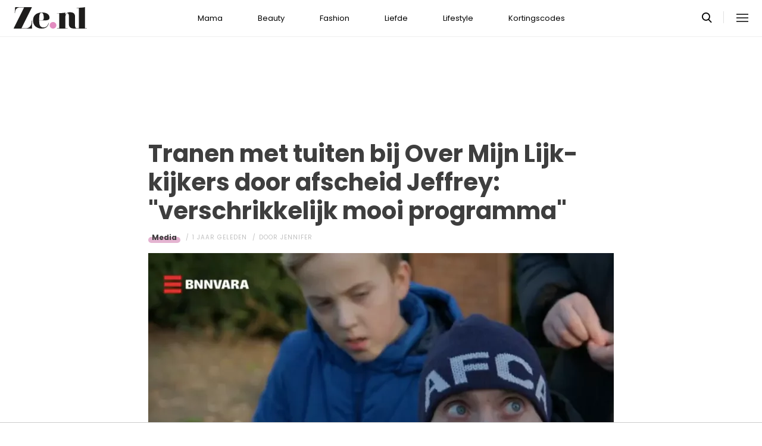

--- FILE ---
content_type: text/html; charset=UTF-8
request_url: https://www.ze.nl/artikel/256422-over-mijn-lijk-kijkers-tranen-afscheid-jeffrey
body_size: 9400
content:
<!DOCTYPE html>
<html lang="nl" dir="ltr">
<head>
    <meta http-equiv="Content-Type" content="text/html; charset=utf-8">
    <meta name="viewport" content="width=device-width, initial-scale=1, maximum-scale=1">
<link type="text/css" href="/assets/css/ze.css?1767880228" rel="stylesheet" />
<script type="text/javascript" src="/assets/js/cash.js"></script>
<script type="text/javascript" src="/assets/js/site.js"></script>
<title>Tranen met tuiten bij kijkers &#039;Over Mijn Lijk&#039;</title>
<meta http-equiv="content-type" content="text/html; charset=utf-8" />
<meta name="theme-color" content="#E09DBB" />
<meta property="og:site_name" content="Ze.nl" />
<meta property="og:url" content="https://www.ze.nl/artikel/256422-over-mijn-lijk-kijkers-tranen-afscheid-jeffrey" />
<meta name="robots" content="index,follow" />
<meta name="keywords" content="over mijn lijk" />
<meta property="og:title" content="Tranen met tuiten bij Over Mijn Lijk-kijkers door afscheid Jeffrey: &quot;verschrikkelijk mooi programma&quot;" />
<meta name="title" content="Tranen met tuiten bij kijkers 'Over Mijn Lijk'" />
<meta name="description" content="De nieuwste aflevering van Over Mijn Lijk zorgt weer voor een heleboel tranen bij kijkers. Ondanks dat er ook wat ruimte is voor meer 'luchtige' beelden, hebben de emoties toch de bovenhand. Vooral het afscheid van Jeffrey, die euthanasie pleegt, raakt veel mensen op social media. Niet alleen zijn verhaal, maar ook de mooie boodschap die hij heeft aan anderen." />
<meta property="og:description" content="De nieuwste aflevering van Over Mijn Lijk zorgt weer voor een heleboel tranen bij kijkers. Ondanks dat er ook wat ruimte is voor meer 'luchtige' beelden, hebben de emoties toch de bovenhand. Vooral het afscheid van Jeffrey, die euthanasie pleegt, raakt veel mensen op social media. Niet alleen zijn verhaal, maar ook de mooie boodschap die hij heeft aan anderen." />
<meta property="og:image" content="https://www.ze.nl/beeld/2024/322657-over%20mijn%20lijk%20jeffrey%20afscheid%20euthanasie.jpg?w=782&amp;h=440" />
<link href="https://www.ze.nl/artikel/256422-over-mijn-lijk-kijkers-tranen-afscheid-jeffrey" rel="canonical" />
<link type="image/x-icon" href="/assets/images/icon/ze.ico" rel="icon" />
<link href="/assets/images/icon/ze.touch.png" sizes="152x152" rel="apple-touch-icon" />
<link href="/assets/images/icon/ze.manifest.json" rel="manifest" />
<meta property="og:type" content="article" /><meta property="og:locale" content="nl_NL" /><meta property="article:published_time" content="2024-02-21T12:50:00+01:00" /><meta property="article:modified_time" content="2024-02-21T13:07:48+01:00" /><meta property="article:section" content="Lifestyle" /><script type="application/ld+json">{
    "@context": "http:\/\/schema.org",
    "@type": "NewsArticle",
    "mainEntityOfPage": "https:\/\/www.ze.nl\/artikel\/256422-over-mijn-lijk-kijkers-tranen-afscheid-jeffrey",
    "url": "https:\/\/www.ze.nl\/artikel\/256422-over-mijn-lijk-kijkers-tranen-afscheid-jeffrey",
    "datePublished": "2024-02-21T12:50:00+01:00",
    "headline": "Tranen met tuiten bij Over Mijn Lijk-kijkers door afscheid Jeffrey: \"verschrikkelijk mooi programma\"",
    "description": "De nieuwste aflevering van Over Mijn Lijk zorgt weer voor een heleboel tranen bij kijkers. Ondanks dat er ook wat ruimte is voor meer 'luchtige' beelden, hebben de emoties toch de bovenhand. Vooral het afscheid van Jeffrey, die euthanasie pleegt, raakt veel mensen op social media. Niet alleen zijn verhaal, maar ook de mooie boodschap die hij heeft aan anderen.",
    "articleBody": "De nieuwste aflevering van Over Mijn Lijk zorgt weer voor een heleboel tranen bij kijkers. Ondanks dat er ook wat ruimte is voor meer 'luchtige' beelden, hebben de emoties toch de bovenhand. Vooral het afscheid van Jeffrey, die euthanasie pleegt, raakt veel mensen op social media. Niet alleen zijn verhaal, maar ook de mooie boodschap die hij heeft aan anderen.\n\nTranen met tuiten bij kijkers 'Over Mijn Lijk'\n\nElke week ontstaat bij kijkers van Over Mijn Lijk weer een groot tranendal. De verhalen van de hoofdpersonen uit het tiende seizoen zijn erg mooi, maar natuurlijk ook verschrikkelijk emotioneel. Gelukkig voor de kijkers begint de nieuwste aflevering nog ietwat 'luchtig' met de 25 for life-party van Eva. Al heeft het verjaardagsfeestje wel een heftige, achterliggende boodschap. Zo weet Eva op dat moment niet honderd procent zeker of ze haar 26ste levensjaar haalt. Daarom probeert ze alles uit het leven te halen, nu het nog kan.&nbsp;\"Geniet van vandaag en niet van morgen. Kijk niet te ver naar de toekomst en leef nu,\" aldus Eva.\n\nDat is een boodschap waar de andere hoofdpersonen uit Over Mijn Lijk zich ook aan houden. Zo geniet de 32-jarige Jegor enorm van het leven met zijn vriendin Daisy, die tot hun grote geluk ook zwanger is geworden. In aflevering 7 is het eindelijk zover: Daisy gaat bevallen!\n\nEerste kindje voor Jegor\n\nDe bevalling gaat gelukkig goed en Jegor en Daisy krijgen hun eerste kindje: zoontje Lev. Natuurlijk gaat presentator Tim Hofman snel langs bij de kersverse ouders met een kraamcadeautje. \"Ik blijf het nog steeds heel gek vinden,\" vertelt Jegor. \"Hij bepaalt wel ons leven nu.\" Dat klinkt bij Tim goed in de oren. \"Dat is dan een mooie switch volgens mij?\" suggereert hij. \"Volgens mij was het eerst wat anders, wat jouw leven aan het leiden was.\" De komst van hun eerste kindje is inderdaad een fijne afleiding voor zowel Jegor als Daisy. Soms denkt hij hele dagen niet meer aan de \"stomme kanker\". \"Dit is veel belangrijker. Al je energie stop je hierin,\" aldus Jegor. De toekomst van zoontje Lev is misschien wel belangrijker geworden dan zijn eigen toekomst. Jegor voelt meer druk om zijn zoontje te laten leven, maar wil daarom zelf ook langer leven.&nbsp;\"Je leeft voor iemand anders,\" vult Daisy aan. Hij is ook minder bang voor de dood. \"Als het gebeurt, gebeurt het,\" zegt hij. \"Tot die tijd probeer ik hem het beste mee te geven.\" Aww...\n\nAfscheid Jeffrey\n\nDat heeft Jeffrey uit Over Mijn Lijk waarschijnlijk ook jaren gedaan. Alleen komt voor hem nu toch langzaamaan een einde aan zijn leven met kanker. Zo zit hij op een gegeven moment aan tafel met zijn gezin, inclusief de kinderen, waar ze met de begrafenisondernemer praten over euthanasie. De gezondheid van Jeffrey is op een gegeven moment heel snel naar beneden gegaan door een abces. Alles zat verstopt en dat is totaal niet goed. \"Daar houdt het eigenlijk uiteindelijk mee op,\" aldus Jeffrey.\n\nHij wil alles wel goed achterlaten voor zijn vrouw Trudy en hun kinderen. Het huis moet dus af zijn. Alleen gaat hij het resultaat zelf niet meemaken. \"Dat vind ik wel klote,\" reageert hij hierop. Hij merkt namelijk dat hij elke dag meer afzwakt. Hij is daarom ook niet bang voor de dood, vertelt hij later bij de begraafplaats van zijn favoriete opa. Hier komt hij ook te liggen. De dood zou nu als een opluchting voelen, ook voor Jeffreys vrouw Trudy. \"Jef gaat nu meer lijden,\" legt ze uit. \"En die lijdensweg wilde hij niet. Dat zei hij al gelijk, toen de diagnose kwam.\"\n\nGeen lijdensweg\n\nJeffrey zag ook Trudy's moeder lijden, die daar geen keuze meer in had. \"Dat heeft hem ook aangezet tot: dit ga ik echt niet doen,\" vertelt Trudy. Jeffrey is naar eigen zeggen op de wereld gekomen met een lach en wil weggaan met een lach. Hij wil&nbsp;herinnerd worden als een vrolijke man. \"Die altijd voor iedereen klaarstaat en die nooit zou opgeven,\" vertelt hij. Daarnaast heeft hij altijd respect voor andere mensen. Dat is ook een boodschap aan anderen: \"Blijf bij jezelf en laat iedereen in z'n waarde.\" Mooi!\n\nUiteindelijk heeft Jeffrey de nieuwe schuifpui, woonkamer en muren gezien. Daarna is het voor hem tijd om te gaan. Natuurlijk niet zonder een afscheid van Tim. In de laatste momenten van zijn leven ervaart hij gelukkig minder pijn. \"Goede reis,\" zegt Tim, terwijl hij Jeffrey een laatste handdruk geeft. Op socialmediakanaal X stromen de emotionele reacties van Over Mijn Lijk-kijkers binnen:\n\n\nVreselijk heftige aflevering maar wat een geruststellend idee dat euthanasie een optie is en mensen niet hoeven te lijden. Mijn moeder die leukemie heeft, heeft lang geleden al een verklaring laten opstellen. Hoe moeilijk ook, het is goed dat het er is. #overmijnlijk\n\u2014 D. (@Denise_Royals) February 20, 2024\n\n\n\nTranen met tuiten. M\u00e1n wat is het leven soms oneerlijk. Lieve Zo\u00eb en Jeffrey, ik hoop dat jullie op een fijne plek zijn en bedankt dat we jullie een beetje mochten leren kennen.\n\nLeef je mooiste leven.\nHeb respect voor de ander, en blijf bij jezelf \ud83d\udc9c\ud83e\udd8b\n\n#overmijnlijk\n\u2014 Bo (@bo_1016) February 20, 2024\n\n\n\nWat een verschrikkelijk mooi kutprogramma #overmijnlijk\n\u2014 Marion van Kaathoven (@marionnetje62) February 20, 2024\n\n\n\nIk denk dat menig mens wat kunnen leren van Jeffrey, niet lullen maar praten, gewoon door gaan #overmijnlijk #oml\n\u2014 Maria\u2728 (@x_mariaxx) February 20, 2024\n\n\n\nSommige mensen bij #overmijnlijk stelen je hart een beetje. En dan breekt je hart in 1000 stukjes als die er dan niet meer zijn. Wat een kut-aflevering. Dag Jeffrey. Ontzettende held dat je was.\n(En Tim... hoe doe je het in hemelsnaam...?)\n\u2014 Corine Kuijpers (@tantePip) February 20, 2024\n\n\n\n\ud83d\udd4a\ufe0f #overmijnlijk pic.twitter.com\/pIKSVmb4Po\n\u2014 Mike Gerritsen (@MikeGerritsen) February 20, 2024\n\n\nLees ook:&nbsp;Over Mijn Lijk-kijkers in tranen door laatste momenten van Zo\u00eb: \"leven is zo oneerlijk\"",
    "author": {
        "@type": "Person",
        "name": "Jennifer",
        "url": "https:\/\/www.ze.nl\/profiel\/59819-jennifer"
    },
    "publisher": {
        "@type": "Organization",
        "name": "Ze.nl",
        "logo": {
            "@type": "imageObject",
            "url": "https:\/\/www.ze.nl\/assets\/images\/icon\/ze.png"
        },
        "memberOf": {
            "@type": "Organization",
            "name": "EEN Media Publishing BV",
            "url": "https:\/\/www.eenmediapublishing.nl\/"
        },
        "areaServed": {
            "@type": "Country",
            "name": "NL"
        }
    },
    "dateModified": "2024-02-21T13:07:48+01:00",
    "image": [
        "https:\/\/www.ze.nl\/beeld\/2024\/322657-over%20mijn%20lijk%20jeffrey%20afscheid%20euthanasie.jpg"
    ],
    "keywords": [
        "over mijn lijk"
    ],
    "articleSection": [
        "Lifestyle",
        "Media"
    ],
    "BreadcrumbList": {
        "@context": "http:\/\/schema.org",
        "@type": "BreadcrumbList",
        "itemListElement": [
            {
                "@type": "ListItem",
                "name": "Lifestyle",
                "item": "https:\/\/www.ze.nl\/categorie\/339-lifestyle",
                "position": 1
            },
            {
                "@type": "ListItem",
                "name": "Media",
                "item": "https:\/\/www.ze.nl\/categorie\/340-media",
                "position": 2
            }
        ]
    }
}</script>
	<!--[if lt IE 9]><script src="//cdnjs.cloudflare.com/ajax/libs/html5shiv/3.7.3/html5shiv.js"></script><![endif]-->
<script> // Google Tag Manager
window.dataLayer = window.dataLayer || [];
dataLayer.push({"category":"Lifestyle","subcategory":"Media","tags":"over mijn lijk","author":"Jennifer","template":"route\/artikel","version":"gtm1"});

(function(w,d,s,l,i){w[l]=w[l]||[];w[l].push({'gtm.start':
new Date().getTime(),event:'gtm.js'});var f=d.getElementsByTagName(s)[0],
j=d.createElement(s),dl=l!='dataLayer'?'&l='+l:'';j.async=true;j.src=
'https://www.googletagmanager.com/gtm.js?id='+i+dl;f.parentNode.insertBefore(j,f);
})(window,document,'script','dataLayer','GTM-KBCT8V4T');
</script>
<script>
var r89 = r89 || {};
r89.pageConfig = {
	noAds: false,
	restrictedContent: false,
};
</script>
<script async src="https://tags.refinery89.com/v2/zenl.js"></script>
</head>

<body>
<div class="site-wrapper">
    <div class="site-container">

        <header class="header-wrapper">
            <a class="header-logo" href="/"><img alt="Ze.nl" src="/assets/images/logo/ze.svg" /></a>

            <nav class="header-menu"><ul class="header-menu-items">
<li class=" has-submenu"><a href="/categorie/342-mama">Mama</a></li>
<li class=" has-submenu"><a href="/categorie/335-beauty">Beauty</a></li>
<li class=" has-submenu"><a href="/categorie/336-fashion">Fashion</a></li>
<li class=" has-submenu"><a href="/categorie/337-liefde">Liefde</a></li>
<li class=" has-submenu"><a href="/categorie/339-lifestyle">Lifestyle</a></li>
<li class=""><a href="https://www.ze.nl/kortingscode">Kortingscodes</a></li>
</ul>
</nav>

			<nav class="right-menu">
				<a class="search-toggle" href="#search"></a>
			</nav>
        </header>
<section class="page-section section-content">
    <article class="article-detail category-media" data-next="/artikel/256426-meidengroep-djumbo-comeback-2024">
        <aside class="article-detail-sidebar"></aside>
		<header class="article-detail-header"><h1>Tranen met tuiten bij Over Mijn Lijk-kijkers door afscheid Jeffrey: &quot;verschrikkelijk mooi programma&quot;</h1>
			<div class="posted-on">
<a class="category cat-340 cat-media" href="/categorie/340-media">Media</a>
<span class="date"><time datetime="2024-02-21T12:50:00+01:00">1 jaar geleden</time></span>
<span class="author">door <a href="/profiel/59819-jennifer">Jennifer</a></span>
            </div>
        </header>

<div id="r89-mobile-billboard-top"></div>
        <div class="article-detail-image">
			<img src="/beeld/2024/322657-over%20mijn%20lijk%20jeffrey%20afscheid%20euthanasie.jpg?w=782&h=440&fallback=static/image_not_found.jpg" height="440" width="782" sizes="782px" />        </div>
		<div class="content-self"><p class="intro">De nieuwste aflevering van <a href="/artikel/255863-over-mijn-lijk-2024" target="_blank">Over Mijn Lijk</a> zorgt weer voor een heleboel tranen bij kijkers. Ondanks dat er ook wat ruimte is voor meer 'luchtige' beelden, hebben de emoties toch de bovenhand. Vooral het afscheid van Jeffrey, die euthanasie pleegt, raakt veel mensen op social media. Niet alleen zijn verhaal, maar ook de mooie boodschap die hij heeft aan anderen.</p><div class="r89-mobile-rectangle-mid"></div>


<section class="page-section" id="tranen"><h2>Tranen met tuiten bij kijkers 'Over Mijn Lijk'</h2>

<p>Elke week ontstaat bij kijkers van <em>Over Mijn Lijk</em> weer een groot tranendal. De verhalen van de hoofdpersonen uit het tiende seizoen zijn erg mooi, maar natuurlijk ook verschrikkelijk emotioneel. Gelukkig voor de kijkers begint de nieuwste aflevering nog ietwat 'luchtig' met de <em>25 for life</em>-party van Eva. Al heeft het verjaardagsfeestje wel een heftige, achterliggende boodschap. Zo weet Eva op dat moment niet honderd procent zeker of ze haar 26ste levensjaar haalt. Daarom probeert ze alles uit het leven te halen, nu het nog kan.&nbsp;"Geniet van vandaag en niet van morgen. Kijk niet te ver naar de toekomst en leef nu," aldus Eva.</p>

<p>Dat is een boodschap waar de andere hoofdpersonen uit <em>Over Mijn Lijk</em> zich ook aan houden. Zo geniet de 32-jarige Jegor enorm van het leven met zijn vriendin Daisy, die tot hun grote geluk ook zwanger is geworden. In aflevering 7 is het eindelijk zover: Daisy gaat bevallen!</p>

</section><section class="page-section" id="eerste"><h2>Eerste kindje voor Jegor</h2>

<p>De bevalling gaat gelukkig goed en Jegor en Daisy krijgen hun eerste kindje: zoontje Lev. Natuurlijk gaat presentator Tim Hofman snel langs bij de kersverse ouders met een kraamcadeautje. "Ik blijf het nog steeds heel gek vinden," vertelt Jegor. "Hij bepaalt wel ons leven nu." Dat klinkt bij Tim goed in de oren. "Dat is dan een mooie switch volgens mij?" suggereert hij. "Volgens mij was het eerst wat anders, wat jouw leven aan het leiden was." De komst van hun eerste kindje is inderdaad een fijne afleiding voor zowel Jegor als Daisy. Soms denkt hij hele dagen niet meer aan de "stomme kanker". "Dit is veel belangrijker. Al je energie stop je hierin," aldus Jegor. De toekomst van zoontje Lev is misschien wel belangrijker geworden dan zijn eigen toekomst. Jegor voelt meer druk om zijn zoontje te laten leven, maar wil daarom zelf ook langer leven.&nbsp;"Je leeft voor iemand anders," vult Daisy aan. Hij is ook minder bang voor de dood. "Als het gebeurt, gebeurt het," zegt hij. "Tot die tijd probeer ik hem het beste mee te geven." <em>Aww</em>...</p>

</section><section class="page-section" id="afscheid"><h2>Afscheid Jeffrey</h2>

<p>Dat heeft Jeffrey uit <em>Over Mijn Lijk</em> waarschijnlijk ook jaren gedaan. Alleen komt voor hem nu toch langzaamaan een einde aan zijn leven met kanker. Zo zit hij op een gegeven moment aan tafel met zijn gezin, inclusief de kinderen, waar ze met de begrafenisondernemer praten over euthanasie. De gezondheid van Jeffrey is op een gegeven moment heel snel naar beneden gegaan door een abces. Alles zat verstopt en dat is totaal niet goed. "Daar houdt het eigenlijk uiteindelijk mee op," aldus Jeffrey.</p>

<p>Hij wil alles wel goed achterlaten voor zijn vrouw Trudy en hun kinderen. Het huis moet dus af zijn. Alleen gaat hij het resultaat zelf niet meemaken. "Dat vind ik wel klote," reageert hij hierop. Hij merkt namelijk dat hij elke dag meer afzwakt. Hij is daarom ook niet bang voor de dood, vertelt hij later bij de begraafplaats van zijn favoriete opa. Hier komt hij ook te liggen. De dood zou nu als een opluchting voelen, ook voor Jeffreys vrouw Trudy. "Jef gaat nu meer lijden," legt ze uit. "En die lijdensweg wilde hij niet. Dat zei hij al gelijk, toen de diagnose kwam."</p>

</section><section class="page-section" id="geen"><h2>Geen lijdensweg</h2>

<p>Jeffrey zag ook Trudy's moeder lijden, die daar geen keuze meer in had. "Dat heeft hem ook aangezet tot: dit ga ik echt niet doen," vertelt Trudy. Jeffrey is naar eigen zeggen op de wereld gekomen met een lach en wil weggaan met een lach. Hij wil&nbsp;herinnerd worden als een vrolijke man. "Die altijd voor iedereen klaarstaat en die nooit zou opgeven," vertelt hij. Daarnaast heeft hij altijd respect voor andere mensen. Dat is ook een boodschap aan anderen: "Blijf bij jezelf en laat iedereen in z'n waarde." Mooi!</p>

<p>Uiteindelijk heeft Jeffrey de nieuwe schuifpui, woonkamer en muren gezien. Daarna is het voor hem tijd om te gaan. Natuurlijk niet zonder een afscheid van Tim. In de laatste momenten van zijn leven ervaart hij gelukkig minder pijn. "Goede reis," zegt Tim, terwijl hij Jeffrey een laatste handdruk geeft. Op socialmediakanaal X stromen de emotionele reacties van <em>Over Mijn Lijk</em>-kijkers binnen:</p>

<blockquote class="twitter-tweet">
<p dir="ltr" lang="nl">Vreselijk heftige aflevering maar wat een geruststellend idee dat euthanasie een optie is en mensen niet hoeven te lijden. Mijn moeder die leukemie heeft, heeft lang geleden al een verklaring laten opstellen. Hoe moeilijk ook, het is goed dat het er is. <a rel="nofollow" href="https://twitter.com/hashtag/overmijnlijk?src=hash&amp;ref_src=twsrc%5Etfw">#overmijnlijk</a></p>
— D. (@Denise_Royals) <a rel="nofollow" href="https://twitter.com/Denise_Royals/status/1760060980791222627?ref_src=twsrc%5Etfw">February 20, 2024</a></blockquote>
<script async src="https://platform.twitter.com/widgets.js" charset="utf-8"></script>

<blockquote class="twitter-tweet">
<p dir="ltr" lang="nl">Tranen met tuiten. Mán wat is het leven soms oneerlijk. Lieve Zoë en Jeffrey, ik hoop dat jullie op een fijne plek zijn en bedankt dat we jullie een beetje mochten leren kennen.</p>

<p>Leef je mooiste leven.<br />
Heb respect voor de ander, en blijf bij jezelf 💜🦋</p>

<p><a rel="nofollow" href="https://twitter.com/hashtag/overmijnlijk?src=hash&amp;ref_src=twsrc%5Etfw">#overmijnlijk</a></p>
— Bo (@bo_1016) <a rel="nofollow" href="https://twitter.com/bo_1016/status/1760069968270377215?ref_src=twsrc%5Etfw">February 20, 2024</a></blockquote>
<script async src="https://platform.twitter.com/widgets.js" charset="utf-8"></script>

<blockquote class="twitter-tweet">
<p dir="ltr" lang="nl">Wat een verschrikkelijk mooi kutprogramma <a rel="nofollow" href="https://twitter.com/hashtag/overmijnlijk?src=hash&amp;ref_src=twsrc%5Etfw">#overmijnlijk</a></p>
— Marion van Kaathoven (@marionnetje62) <a rel="nofollow" href="https://twitter.com/marionnetje62/status/1760090590115455114?ref_src=twsrc%5Etfw">February 20, 2024</a></blockquote>
<script async src="https://platform.twitter.com/widgets.js" charset="utf-8"></script>

<blockquote class="twitter-tweet">
<p dir="ltr" lang="nl">Ik denk dat menig mens wat kunnen leren van Jeffrey, niet lullen maar praten, gewoon door gaan <a rel="nofollow" href="https://twitter.com/hashtag/overmijnlijk?src=hash&amp;ref_src=twsrc%5Etfw">#overmijnlijk</a> <a rel="nofollow" href="https://twitter.com/hashtag/oml?src=hash&amp;ref_src=twsrc%5Etfw">#oml</a></p>
— Maria✨ (@x_mariaxx) <a rel="nofollow" href="https://twitter.com/x_mariaxx/status/1760052607060509171?ref_src=twsrc%5Etfw">February 20, 2024</a></blockquote>
<script async src="https://platform.twitter.com/widgets.js" charset="utf-8"></script>

<blockquote class="twitter-tweet">
<p dir="ltr" lang="nl">Sommige mensen bij <a rel="nofollow" href="https://twitter.com/hashtag/overmijnlijk?src=hash&amp;ref_src=twsrc%5Etfw">#overmijnlijk</a> stelen je hart een beetje. En dan breekt je hart in 1000 stukjes als die er dan niet meer zijn. Wat een kut-aflevering. Dag Jeffrey. Ontzettende held dat je was.<br />
(En Tim... hoe doe je het in hemelsnaam...?)</p>
— Corine Kuijpers (@tantePip) <a rel="nofollow" href="https://twitter.com/tantePip/status/1760084581288468792?ref_src=twsrc%5Etfw">February 20, 2024</a></blockquote>
<script async src="https://platform.twitter.com/widgets.js" charset="utf-8"></script>

<blockquote class="twitter-tweet">
<p dir="ltr" lang="qme">🕊️ <a rel="nofollow" href="https://twitter.com/hashtag/overmijnlijk?src=hash&amp;ref_src=twsrc%5Etfw">#overmijnlijk</a> <a rel="nofollow" href="https://t.co/pIKSVmb4Po">pic.twitter.com/pIKSVmb4Po</a></p>
— Mike Gerritsen (@MikeGerritsen) <a rel="nofollow" href="https://twitter.com/MikeGerritsen/status/1760061906079940730?ref_src=twsrc%5Etfw">February 20, 2024</a></blockquote>
<script async src="https://platform.twitter.com/widgets.js" charset="utf-8"></script>

<p><a href="/artikel/256357-over-mijn-lijk-zoe-laatste-momenten-overlijden" target="_blank"><strong>Lees ook:&nbsp;Over Mijn Lijk-kijkers in tranen door laatste momenten van Zoë: "leven is zo oneerlijk"</strong></a></p></section></div>

		<footer>
	<div class="article-foot-info">
		<span><em>Beeld:</em> Screenshot uit &#039;Over Mijn Lijk&#039; NPO / BNNVARA</span>	</div>
<div class="social-share">
	<ul class="share-article" data-share-url="https%3A%2F%2Fwww.ze.nl%2Fartikel%2F256422-over-mijn-lijk-kijkers-tranen-afscheid-jeffrey">
		<li class="facebook">
			<a class="facebook share-btn-popup fb-xfbml-parse-ignore"
			 data-share-type="facebook" title="Dit artikel delen op Facebook"
			 href="https://www.facebook.com/sharer.php" target="_blank"
			>Delen</a>
		</li>
		<li class="twitter">
			<a class="twitter share-btn-popup" data-share-type="twitter" href="//twitter.com/share">Tweet</a>
		</li>
		<li class="pinterest">
			<a class="pinterest share-btn-popup" href="//pinterest.com/pin/create/link/" data-share-type="pinterest">Pin</a>
		</li>
		<li class="whatsapp">
			<a class="whatsapp share-btn-popup" href="" data-share-type="whatsapp">App</a>
		</li>
	</ul>
</div>
		</footer>
    </article> <!-- einde page-section-inner -->
</section> <!-- einde section-content -->
<aside class="next-articles-container"><section class="page-section section-content">
    <article class="article-detail category-media" data-next="/artikel/256396-dit-zijn-beste-make-up-dupes-van-dit-moment">
        <aside class="article-detail-sidebar"></aside>
		<header class="article-detail-header"><h1>Help Mijn Man Is Klusser-kijkers verbijsterd over stel met torenhoge schuld: &quot;waar liggen prioriteiten?&quot;</h1>
			<div class="posted-on">
<a class="category cat-340 cat-media" href="/categorie/340-media">Media</a>
<span class="date"><time datetime="2024-02-20T12:20:00+01:00">1 jaar geleden</time></span>
<span class="author">door <a href="/profiel/59819-jennifer">Jennifer</a></span>
            </div>
        </header>

<div id="r89-mobile-billboard-top"></div>
        <div class="article-detail-image">
			<img loading="lazy" src="/beeld/2024/322615-help%20mijn%20man%20is%20klusser%20marc%20fenneke.jpg?w=782&h=440&fallback=static/image_not_found.jpg" height="440" width="782" sizes="782px" />        </div>
		<div class="content-self preview"><p class="intro">Meestal gaat het bij <a href="/artikel/253747-emoties-lopen-hoog-op-in-help-mijn-man-is-klusser-anders-ga-ik-alleen-wonen" target="_blank">Help! Mijn Man is Klusser</a> om een klusprobleem, maar in de nieuwste aflevering gaat het om iets groters. Bij het jonge koppel Marc en Fenneke stapelen de problemen zich namelijk razendsnel op. Door een torenhoge schuld van 150.000 euro zitten zij namelijk helemaal in de knoop. En dat terwijl er inmiddels tijdsdruk is ontstaan door de komst van een tweede kindje. <em>Oh no</em>! Gelukkig is daar het klusteam van John Williams voor de helpende hand.</p></div>

		<div class="button-container next-button-container">
			<a href="/artikel/256406-help-mijn-man-is-klusser-fenneke-marc-schuld" class="button next-button">Lees verder</a>
		</div>
    </article> <!-- einde page-section-inner -->
</section> <!-- einde section-content -->
</aside>
<section class="page-section" id="outbrain">
    <div class="page-section-inner">
        <div class="OUTBRAIN" data-src="/artikel/256422-over-mijn-lijk-kijkers-tranen-afscheid-jeffrey" data-widget-id="AR_1"></div>
    </div>
</section>
<section class="page-section bg-type-transparent">
	<div class="page-section-inner">
<div class="section-heading"><h3>Relevante Artikelen</h3>
</div>

		<div class="articles-list as-grid as-grid-4">
<a class="article-item" href="/artikel/264768-heftig-over-mijn-lijk-begint-nog-voor-eerste-aflevering-al-met-keiharde-klap-twee-deelnemers-overleden">
	<div class="ai-image">
		<img loading="lazy" src="/beeld/2024/362411-Vijf%20jaar%20cel%20en%20tbs%20voor%20de%20man%20die%20Tim%20Hofman%20wilde%20doden.%20.png?w=416&h=234&fallback=static/image_not_found.jpg" height="234" width="416" sizes="(max-width:784px) 178px, 416px" alt="Heftig! Over Mijn Lijk begint nog voor de eerste aflevering al met keiharde klap: twee deelnemers overleden" />
    </div>
    <div class="ai-content">
        <div class="ai-posted-on"><span class="category cat-340 cat-media">Media</span>
<span class="date"><time datetime="2025-11-21T11:05:00+01:00">2 maanden geleden</time></span>        </div>
		<h3 class="title">Heftig! Over Mijn Lijk begint nog voor de eerste aflevering al met keiharde klap: twee deelnemers overleden</h3>
    </div>
</a>

<a class="article-item" href="/artikel/265041-heftig-drie-jonge-deelnemers-overleden-nog-voor-start-van-nieuwe-seizoen-van-over-mijn-lijk">
	<div class="ai-image">
		<img loading="lazy" src="/beeld/2024/362411-Vijf%20jaar%20cel%20en%20tbs%20voor%20de%20man%20die%20Tim%20Hofman%20wilde%20doden.%20.png?w=416&h=234&fallback=static/image_not_found.jpg" height="234" width="416" sizes="(max-width:784px) 178px, 416px" alt="Heftig! Drie jonge deelnemers overleden nog vóór de start van het nieuwe seizoen van Over Mijn Lijk" />
    </div>
    <div class="ai-content">
        <div class="ai-posted-on"><span class="category cat-340 cat-media">Media</span>
<span class="date"><time datetime="2026-01-09T10:00:00+01:00">17 dagen geleden</time></span>        </div>
		<h3 class="title">Heftig! Drie jonge deelnemers overleden nog vóór de start van het nieuwe seizoen van Over Mijn Lijk</h3>
    </div>
</a>

<a class="article-item" href="/artikel/252914-zo-gaat-nu-met-jip-uit-over-mijn-lijk-hersentumor-is-stabiel">
	<div class="ai-image">
		<img loading="lazy" src="/beeld/2022/155398-jip%20over%20mijn%20lijk.png?w=416&h=234&fallback=static/image_not_found.jpg" height="234" width="416" sizes="(max-width:784px) 178px, 416px" alt="Zo gaat het nu met Jip uit Over Mijn Lijk: &quot;hersentumor is stabiel&quot;" />
    </div>
    <div class="ai-content">
        <div class="ai-posted-on"><span class="category cat-340 cat-media">Media</span>
<span class="date"><time datetime="2022-11-11T14:41:00+01:00">3 jaar geleden</time></span>        </div>
		<h3 class="title">Zo gaat het nu met Jip uit Over Mijn Lijk: &quot;hersentumor is stabiel&quot;</h3>
    </div>
</a>

<a class="article-item" href="/artikel/256295-over-mijn-lijk-zoe-verliefd-laatste-fase-leven">
	<div class="ai-image">
		<img loading="lazy" src="/beeld/2024/322325-over%20mijn%20lijk%20zoe%CC%88%20verliefd%20in%20laatste%20fase%20leven.jpg?w=416&h=234&fallback=static/image_not_found.jpg" height="234" width="416" sizes="(max-width:784px) 178px, 416px" alt="Mooi! Zoë uit Over Mijn Lijk werd in de &#039;laatste fase van haar leven&#039; verliefd: &quot;nooit verwacht&quot;" />
    </div>
    <div class="ai-content">
        <div class="ai-posted-on"><span class="category cat-340 cat-media">Media</span>
<span class="date"><time datetime="2024-02-07T11:30:00+01:00">1 jaar geleden</time></span>        </div>
		<h3 class="title">Mooi! Zoë uit Over Mijn Lijk werd in de &#039;laatste fase van haar leven&#039; verliefd: &quot;nooit verwacht&quot;</h3>
    </div>
</a>

</div></div></section>
<section class="page-section bg-type-transparent">
	<div class="page-section-inner">
<div class="section-heading"><h3>Meest Gelezen</h3>
</div>

		<div class="articles-list as-grid as-grid-4">
<a class="article-item" href="/artikel/209381-15-best-wel-vunzige-k3-songteksten">
	<div class="ai-image">
		<img loading="lazy" src="/beeld/2024/362875-k3%20liedjes.png?w=416&h=234&fallback=static/image_not_found.jpg" height="234" width="416" sizes="(max-width:784px) 178px, 416px" alt="12 best wel vunzige K3-songteksten uit hun liedjes" />
    </div>
    <div class="ai-content">
        <div class="ai-posted-on"><span class="category cat-340 cat-media">Media</span>
<span class="date"><time datetime="2024-12-05T14:00:00+01:00">1 jaar geleden</time></span>        </div>
		<h3 class="title">12 best wel vunzige K3-songteksten uit hun liedjes</h3>
    </div>
</a>

<a class="article-item" href="/artikel/227161-meidenavond-ranking-the-stars">
	<div class="ai-image">
		<img loading="lazy" src="/beeld/2021/109793-1631623236_ranking_the_stars_vragen.png?w=416&h=234&fallback=static/image_not_found.jpg" height="234" width="416" sizes="(max-width:784px) 178px, 416px" alt="57 Ranking the Stars vragen voor een onvergetelijke avond" />
    </div>
    <div class="ai-content">
        <div class="ai-posted-on"><span class="category cat-340 cat-media">Media</span>
<span class="date"><time datetime="2023-02-03T15:00:00+01:00">2 jaar geleden</time></span>        </div>
		<h3 class="title">57 Ranking the Stars vragen voor een onvergetelijke avond</h3>
    </div>
</a>

<a class="article-item" href="/artikel/254064-crowdfunding-gestart-voor-deelnemer-kopen-zonder-kijken-zes-weken-geleden-diagnose-ms-gekregen">
	<div class="ai-image">
		<img loading="lazy" src="/beeld/2023/315992-kopenzonderkijken%20rens%20ms.png?w=416&h=234&fallback=static/image_not_found.jpg" height="234" width="416" sizes="(max-width:784px) 178px, 416px" alt="Crowdfunding gestart voor deelnemer Kopen Zonder Kijken: &quot;zes weken geleden diagnose MS gekregen&quot;" />
    </div>
    <div class="ai-content">
        <div class="ai-posted-on"><span class="category cat-340 cat-media">Media</span>
<span class="date"><time datetime="2023-05-02T17:00:00+02:00">2 jaar geleden</time></span>        </div>
		<h3 class="title">Crowdfunding gestart voor deelnemer Kopen Zonder Kijken: &quot;zes weken geleden diagnose MS gekregen&quot;</h3>
    </div>
</a>

<a class="article-item" href="/artikel/258725-emma-heesters-deelt-verdrietig-nieuws-kanker-is-uitgezaaid">
	<div class="ai-image">
		<img loading="lazy" src="/beeld/2024/362667-NLB-27097276.jpg?w=416&h=234&fallback=static/image_not_found.jpg" height="234" width="416" sizes="(max-width:784px) 178px, 416px" alt="Emma Heesters deelt verdrietig nieuws: &#039;De kanker is uitgezaaid&#039;" />
    </div>
    <div class="ai-content">
        <div class="ai-posted-on"><span class="category cat-340 cat-media">Media</span>
<span class="date"><time datetime="2025-01-06T13:26:00+01:00">1 jaar geleden</time></span>        </div>
		<h3 class="title">Emma Heesters deelt verdrietig nieuws: &#039;De kanker is uitgezaaid&#039;</h3>
    </div>
</a>

</div></div></section>

<div class="btt-container">
	<a href="#" class="button back-to-top">Terug naar boven</a>
</div>
    <footer class="site-footer">
        <section class="page-section section-footer">
            <div class="page-section-inner">
                <div class="footer-logo"><a href="/"><img alt="Ze.nl" src="/assets/images/logo/ze.svg" /></a>
</div>
				<div class="footer-links"><div class="category-mama"><h5><a href="/categorie/342-mama">Mama</a></h5>

<ul>
	<li><a href="/categorie/378-kinderwens">Kinderwens</a></li>
	<li><a href="/categorie/379-zwanger">Zwanger</a></li>
	<li><a href="/categorie/380-kinderen">Kinderen</a></li>
</ul>

</div>

<div class="category-beauty"><h5><a href="/categorie/335-beauty">Beauty</a></h5>

<ul>
	<li><a href="/categorie/344-haar">Haar</a></li>
	<li><a href="/categorie/346-gezicht">Gezicht</a></li>
	<li><a href="/categorie/347-ontspanning">Ontspanning</a></li>
	<li><a href="/categorie/345-lichaam">Lichaam</a></li>
</ul>

</div>

<div class="category-fashion"><h5><a href="/categorie/336-fashion">Fashion</a></h5>

<ul>
	<li><a href="/categorie/348-mode-trends">Mode &amp; trends</a></li>
	<li><a href="/categorie/350-web-shops">(Web)shops</a></li>
	<li><a href="/categorie/351-cadeaus-hebbedingetjes">Cadeaus</a></li>
</ul>

</div>

<div class="category-liefde"><h5><a href="/categorie/337-liefde">Liefde</a></h5>

<ul>
	<li><a href="/categorie/353-single-daten">Single &amp; daten</a></li>
	<li><a href="/categorie/356-zij-hij">Zij/hij</a></li>
	<li><a href="/categorie/354-relaties">Relaties</a></li>
	<li><a href="/categorie/355-intiem">Intiem</a></li>
</ul>

</div>

<div class="category-lifestyle"><h5><a href="/categorie/339-lifestyle">Lifestyle</a></h5>

<ul>
	<li><a href="/categorie/363-vrije-tijd">Vrije tijd</a></li>
	<li><a href="/categorie/365-psyche-spiritualiteit">Spiritualiteit</a></li>
	<li><a href="/categorie/341-celebs">Celebs</a></li>
	<li><a href="/categorie/340-media">Media</a></li>
</ul>

</div>

<div class="category-kortingscode"><h5><a href="/kortingscode">Kortingscode</a></h5>

<p><ul>
<li><a href="https://www.ze.nl/kortingscode/brandfield/">Scoor de beste deals met een Brandfield kortingscode</a></li>
<li><a href="https://www.ze.nl/kortingscode/foot-locker/">Foot Locker kortingscode voor al jouw sneakers!</a></li>
<li><a href="https://www.ze.nl/kortingscode/jhp-fashion/">Topmerken voor jou met de JHP Fashion kortingscode!</a></li>
<li><a href="https://www.ze.nl/kortingscode/nelson/">Loop weg met de leukste schoenen van Nelson!</a></li>
</ul>
</p>

<p>&nbsp;</p></div>

</div>
				<div class="social-media-links">
<a class="tiktok" href="https://www.tiktok.com/@ze.nl?lang=nl-NL" target="_blank"></a>
<a class="facebook" href="https://www.facebook.com/zeonline" target="_blank"></a>
<a class="instagram" href="https://www.instagram.com/ze.nl/" target="_blank"></a>
<a class="pinterest" href="https://nl.pinterest.com/ze_nl/" target="_blank"></a>
</div>
            </div>
        </section>

        <section class="page-section section-footer-bottom">
            <div class="page-section-inner"><div class="footer-bottom-elem-1">
	<a class="logo" href="https://www.eenmedia.nl/" target="_blank">
		<img src="/assets/images/logo/eenmedia.svg" alt="EEN Media"/>
	</a>
	<p class="copyright">
		Copyright © 2026 <a href="https://eenmedia.nl">EEN Media</a>	</p>
</div>
<div class="footer-bottom-elem-2"><ul>
<li><a href="/redactie">Redactie</a></li>
<li><a href="/page/team">Over ons</a></li>
<li><a href="/page/adverteren">Adverteren</a></li>
<li><a href="/page/privacy">Algemene voorwaarden</a></li>
<li><a href="/page/contact">Contact</a></li>
</ul></div>
</div>
        </section>
    </footer>
    </div> <!-- einde site-container-->
</div> <!-- einde site-wrapper-->

<!-- hamburger menu toggle button -->
<a class="menu-btn hm-toggle" href="#menu">
    <div class="hamburger hamburger--squeeze">
        <div class="hamburger-box">
            <div class="hamburger-inner"></div>
        </div>
    </div>
</a>

<section class="hamburger-menu-wrapper hm-hidden" id="menu">
    <div class="hamburger-menu-container">
        <div class="hb-inner">
<ul class="hb-menu">
<li class=" has-submenu"><a href="/categorie/342-mama">Mama</a><span class="toggle-submenu"></span><ul><li><a href="/categorie/378-kinderwens">Kinderwens</a></li><li><a href="/categorie/379-zwanger">Zwanger</a></li><li><a href="/categorie/380-kinderen">Kinderen</a></li></ul></li>
<li class=" has-submenu"><a href="/categorie/335-beauty">Beauty</a><span class="toggle-submenu"></span><ul><li><a href="/categorie/343-make-up">Make-up</a></li><li><a href="/categorie/344-haar">Haar</a></li><li><a href="/categorie/346-gezicht">Gezicht</a></li><li><a href="/categorie/347-ontspanning">Ontspanning</a></li><li><a href="/categorie/345-lichaam">Lichaam</a></li></ul></li>
<li class=" has-submenu"><a href="/categorie/336-fashion">Fashion</a><span class="toggle-submenu"></span><ul><li><a href="/categorie/348-mode-trends">Mode & trends</a></li><li><a href="/categorie/350-web-shops">(Web)shops</a></li><li><a href="/categorie/351-cadeaus-hebbedingetjes">Cadeaus & hebbedingetjes</a></li></ul></li>
<li class=" has-submenu"><a href="/categorie/337-liefde">Liefde</a><span class="toggle-submenu"></span><ul><li><a href="/categorie/353-single-daten">Single & daten</a></li><li><a href="/categorie/354-relaties">Relaties</a></li><li><a href="/categorie/355-intiem">Intiem</a></li><li><a href="/categorie/385-intieme-verhalen">Intieme verhalen</a></li></ul></li>
<li class=" has-submenu"><a href="/categorie/339-lifestyle">Lifestyle</a><span class="toggle-submenu"></span><ul><li><a href="/categorie/361-reizen">Reizen</a></li><li><a href="/categorie/363-vrije-tijd">Vrije tijd</a></li><li><a href="/categorie/365-psyche-spiritualiteit">Psyche & spiritualiteit</a></li><li><a href="/categorie/366-sport-gezondheid">Sport & gezondheid</a></li><li><a href="/categorie/352-winacties">Winacties</a></li><li><a href="/categorie/362-wonen">Wonen</a></li><li><a href="/categorie/364-werk-studie">Werk & studie</a></li><li><a href="/categorie/367-maatschappij">De maatschappij</a></li><li><a href="/categorie/341-celebs">Celebs</a></li><li><a href="/categorie/338-eten">Eten</a></li><li><a href="/categorie/340-media">Media</a></li><li><a href="/beroemdheden">Beroemdheden</a></li><li><a href="/categorie/507-hotspots">Hotspots</a></li><li><a href="/categorie/506-product">Producten</a></li><li><a href="/categorie/509-recept">Recepten</a></li><li><a href="/categorie/508-spelletjes">Spelletjes</a></li></ul></li>
<li class=""><a href="https://www.ze.nl/kortingscode">Kortingscodes</a></li>
</ul>
            <div class="hamburger-footer">
                <div class="social-media-links">
<a class="tiktok" href="https://www.tiktok.com/@ze.nl?lang=nl-NL" target="_blank"></a>
<a class="facebook" href="https://www.facebook.com/zeonline" target="_blank"></a>
<a class="instagram" href="https://www.instagram.com/ze.nl/" target="_blank"></a>
<a class="pinterest" href="https://nl.pinterest.com/ze_nl/" target="_blank"></a>
</div>
            </div>

        </div>
    </div>
</section>
<!-- Search popup -->
<div class="popup-container search-popup" id="search">
    <div class="popup-inner search-popup-inner">

        <span class="close-popup"></span>

        <div class="popup-content search-popup-content">

            <div class="popup-heading">
                <h4>Zoeken op Ze.nl</h4>
            </div>

            <form class="search-input" id="searchForm" action="/zoeken">
                <input type="text" id="searchTerm" name="q" placeholder="Zoekterm ...">
                <button type="submit">Zoeken</button>
            </form>

        </div>

    </div>
</div>
</body>
</html>
